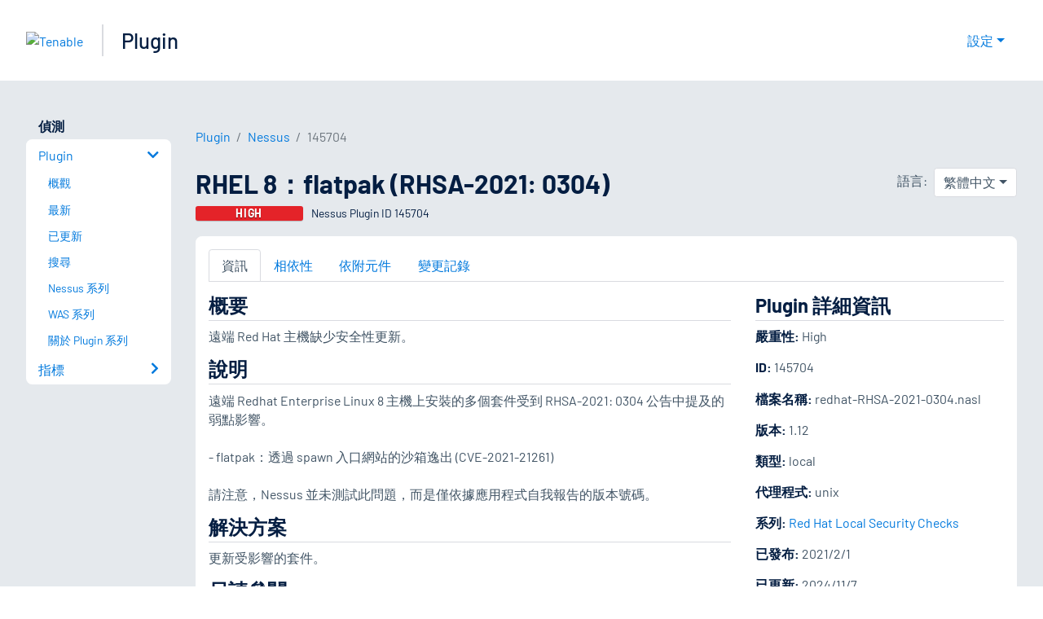

--- FILE ---
content_type: application/x-javascript; charset=UTF-8
request_url: https://trackingapi.trendemon.com/api/Identity/me?accountId=2110&DomainCookie=17700062160472702&fingerPrint=cd6156e959afb7f71e12407d11bda856&callback=jsonp920207&vid=
body_size: 272
content:
jsonp920207({"VisitorUid":"2492071220598126323","VisitorInternalId":"2110:17700062160472702"})

--- FILE ---
content_type: application/x-javascript; charset=UTF-8
request_url: https://trackingapi.trendemon.com/api/experience/personal-stream?AccountId=2110&ClientUrl=https%3A%2F%2Fzh-tw.tenable.com%2Fplugins%2Fnessus%2F145704&MarketingAutomationCookie=&ExcludedStreamsJson=%5B%5D&callback=jsonp845863&vid=2110:17700062160472702
body_size: -64
content:
jsonp845863(null)